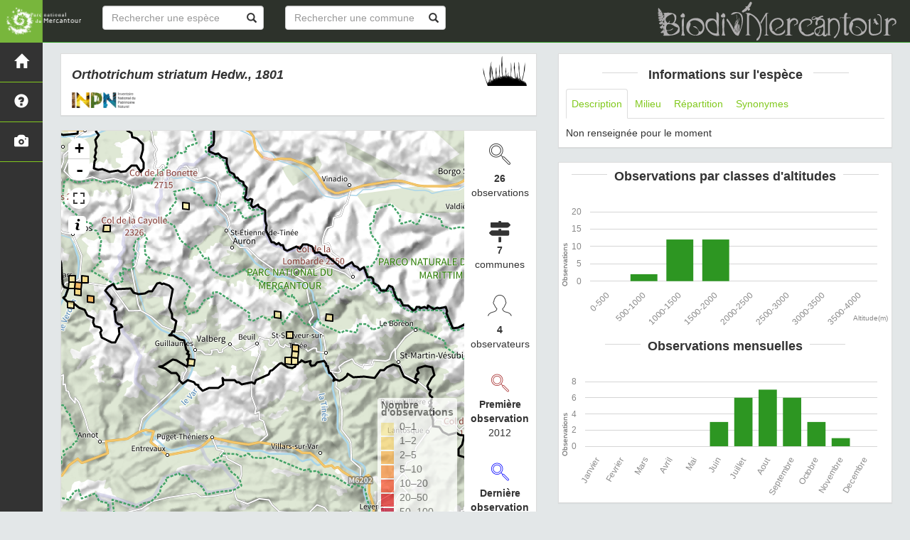

--- FILE ---
content_type: text/html; charset=utf-8
request_url: https://biodiversite.mercantour-parcnational.fr/espece/5045
body_size: 4485
content:
<!DOCTYPE html>
<html>
    <head>
        <meta charset="utf-8" />

        <title> Orthotrichum striatum | Biodiv&#39;Mercantour - Parc national du Mercantour</title>

        <!-- Jquery -->
        <link rel="stylesheet" href="/static/lib/jquery-ui.css" />
        <script type="text/javascript" src="/static/lib/jquery-1.12.4.min.js"></script>
        <script type="text/javascript" src="/static/lib/jquery-ui.min.js"></script>
    		

        <!-- Bootstrap -->
        <link rel="stylesheet" href="/static/lib/bootstrap/css/bootstrap.min.css"></link>
        <script type="text/javascript" src="/static/lib/bootstrap/js/bootstrap.min.js"></script>
        <!-- Bootstrap slider -->
        <link rel="stylesheet" href="/static/lib/node_modules/bootstrap-slider/dist/css/bootstrap-slider.min.css" />
        <script src="/static/lib/node_modules/bootstrap-slider/dist/bootstrap-slider.min.js"></script>
        <!-- Bootstrap switch -->
        <script type="text/javascript" src="/static/lib/bootstrap-switch/js/bootstrap-switch.js"></script>
        <link rel="stylesheet" href="/static/lib/bootstrap-switch/css/bootstrap-switch.min.css" />

        <!-- Leaflet -->
        <link rel="stylesheet" href="/static/lib/leaflet/leaflet.css" />
        <script src="/static/lib/leaflet/leaflet.js"></script>
        <script src="/static/lib/leaflet/leafletMarkerCluster.js"></script>
        <link rel="stylesheet" href="/static/lib/leaflet/leafletMarkerCluster.css" />
		    <link rel="stylesheet" href="/static/lib/leaflet/leafletMarkerCluster.Default.css" />
        <script src="/static/lib/leaflet/leaflet-fullscreen/leafletFullScreen.min.js"></script>
        <link rel="stylesheet" href="/static/lib/leaflet/leaflet-fullscreen/leafletFullScreen.css" />
		<!-- fontawesome -->
        <script src="/static/lib/node_modules/%40fortawesome/fontawesome-free/js/all.min.js"></script>

        <!-- D3 -->
        <script src="/static/lib/d3/d3.min.js"></script>
        <!-- MorrisJs -->
        <script src="/static/lib/morrisJs/morris.min.js"></script>
        <link rel="stylesheet" href="/static/lib/morrisJs/morris.css" />
        <!-- RaphaelJs -->
        <script src="/static/lib/raphaelJs/raphael.min.js"></script>

        <!-- LightBox -->
        <link rel="stylesheet" href="/static/lib/lightbox2/css/lightbox.min.css" />

        <!-- CSS Application -->
        <link rel="shortcut icon" href="/static/custom/images/favicon.ico">
        <link rel="stylesheet" href="/static/css/atlas.css" />
        <link rel="stylesheet" href="/static/css/ficheEspece.css" />
        <link rel="stylesheet" href="/static/css/icones.css" />
        <link rel="stylesheet" href="/static/custom/custom.css" />

                <!-- matomo -->
        <script src="/static/matomo.js"></script>

    </head>

<body>
    
<nav class="navbar navbar-default navbar-fixed-top" role="navigation">
  <div class="container-fluid">
  
		<a class="navbar-brand navbar-right" href="/">
            <img class="logoStructure" src="/static/custom/images/logo-biodiv-mercantour.png"/>
        </a>
		
	  <div class="navbar-header">
		
        <button type="button" class="navbar-toggle" data-toggle="collapse" data-target=".navbar-collapse">
  	        <span class="sr-only">Toggle navigation</span>
  	        <span class="icon-bar"></span>
  	        <span class="icon-bar"></span>
  	        <span class="icon-bar"></span>
  	      </button>
        
        
        <a class="navbar-brand" href="/">
            <img class="logoStructure" src="/static/custom/images/logo-structure.png" />
        </a>
        <!-- <a class="navbar-brand titreAppli" href="/">Biodiv&#39;Mercantour</a> -->
	  </div>

	  <!-- Collect the nav links, forms, and other content for toggling -->
	  <div class="collapse navbar-collapse " id="bs-example-navbar-collapse-1">
		
            <form method="POST" action="" id='searchFormTaxons' class="navbar-form navbar-left" role="search">
				<div class="form-group has-feedback">
					   <input id="searchTaxons" type="text" class="form-control" placeholder="Rechercher une espèce &nbsp; &nbsp; &nbsp;" loading="true" >
					   <span class="glyphicon glyphicon-search form-control-feedback"></span>
				</div>
				<input id="hiddenInputTaxons" type="hidden" name="cd_ref">
            </form>
                
            <form method="POST" onsubmit="completeAction('#searchFormCommunes', hiddenInputCommunes)" id='searchFormCommunes' action=""  class="navbar-form navbar-left" role="search">
				<div class="form-group has-feedback">
					<input id="searchCommunes" type="text" class="form-control" placeholder="Rechercher une commune" >
					<span class="glyphicon glyphicon-search form-control-feedback"></span>
				</div>
			    <input id="hiddenInputCommunes" type="hidden" name="insee">
            </form>
			
	  </div>

  </div>
</nav>

	<div id="sideBar">
        <ul id="sidebar_menu" class="sidebar-nav">
  <a href="/" id="menu-toggle" data-toggle="tooltip" data-original-title="Retour à l'accueil" data-placement="right">
    <li class="sidebar-brand"><span id="main_icon" class="glyphicon glyphicon-home"></span></li>
  </a>
  
    <a href="/presentation" data-toggle="tooltip"
      data-original-title="Présentation de l&#39;atlas" data-placement="right">
      <li class="sidebar-brand"><span class="glyphicon glyphicon-question-sign"></span></li>
    </a>
  

  <a href="/photos" data-toggle="tooltip" data-original-title="Galerie photos" data-placement="right">
    <li class="sidebar-brand"><span class="glyphicon glyphicon-camera"></span></li>
  </a>
</ul>
  </div>

    <div class="container-fluid" id="page">

        <div class="col-lg-7 col-md-7 col-sm-12 col-xs-12">
            <div class="panel panel-default" id="identityPanel">
                <div class="row" id="rowIdentity">
                    
					          <!-- Si pas de photo, alors le premier bloc occupe toute la largeur -->
                    <div class="col-sm-12" id="taxonIdentity">
                    
						<div id="groupLogoCol" >
                            <a href="/groupe/Mousses">
	                            <img src="/static/images/picto_Mousses.png" alt="Mousses" data-toggle="tooltip" data-original-title="Mousses" data-placement="right">
                            </a>
						</div>
						<div id="taxonName">
                            
                            <h4 class="strong"> <i><i>Orthotrichum striatum</i> Hedw., 1801 </i> 
                            
                            
                            
                            </h5>

                        <div id="taxonomy">
                            
                        </div>

                        <div id="inpnLink">
                            <a href='https://inpn.mnhn.fr/espece/cd_nom/5045' target="_blank">
                                <img width="90px" src="/static/images/logo_inpn.png"  data-toggle="tooltip" data-original-title="Consultez la fiche espèce sur l'INPN" data-placement="right">
                             </a>
                        </div>

                        
						</div>
					</div>
                </div>
            </div>
            <div class="panel panel-default" id="mapPanel">
                <div class ="row">
                    <div class="col-sm-10" id="mapContainer">
                        <div id="map">
                            <img id ="loadingGif" src="">
                        </div>
                    </div>
                    <div class="col-sm-2" id="mapStat">
                        <ul>
                            <li>
                                <span data-icon="&#xe037;" style="font-size: 30px;"></span> </br>
                                <b>26</b>
                                </br>
                                observations
                            </li>
                            <li>
                                <i class="fas fa-map-signs font-icon" style="font-size: 30px;"></i>                                <br/>
                                <b>7</b><br/>
                                communes
                            </li>
                            <li>
                                <span data-icon="&#xe040;"  style="font-size: 30px;"></span>
                                <br/>
                                <b>4</b>
                                <br/>
                                observateurs
                            </li>
                            <li id="firstObs" class="pointer">
                                <span data-icon="&#xe037;" style="font-size: 25px; color: brown"></span>
                                <br/>
                                <b>Première observation</b><br/>2012
                            </li>
                            <li id="lastObs" class="pointer">
                                <span data-icon="&#xe037;" style="font-size: 25px; color: blue"></span>
                                <br/>
                                <b>Dernière observation</b><br/>2021
                            </li>
                        </ul>
                    </div>
                </div>
            </div>

            <div class="panel panel-default" id="otherInformationsPanel">
                <div class="row" id="otherInformations">
                          <ul class="nav nav-tabs">
                            
                            <li class="active"><a data-toggle="tab" href="#communes"> <b>7</b> communes</a></li>
                            
                            <li><a data-toggle="tab" href="#observateurs"> <b>4 </b> observateurs</a></li>
                          </ul>

                        <div class="tab-content" style="width:100%;">
                            
                            
                            <div id="communes" class="tab-pane fade in active">
                            
                                <p>
                                    
                                        <a href = "/commune/04006">ALLOS</a>
                                        
                                         -
                                        
                                    
                                        <a href = "/commune/06023">BREIL-SUR-ROYA</a>
                                        
                                         -
                                        
                                    
                                        <a href = "/commune/04061">COLMARS</a>
                                        
                                         -
                                        
                                    
                                        <a href = "/commune/06071">GUILLAUMES</a>
                                        
                                         -
                                        
                                    
                                        <a href = "/commune/06110">ROUBION</a>
                                        
                                         -
                                        
                                    
                                        <a href = "/commune/06119">SAINT-DALMAS-LE-SELVAGE</a>
                                        
                                         -
                                        
                                    
                                        <a href = "/commune/06129">SAINT-SAUVEUR-SUR-TINEE</a>
                                        
                                    
                                </p>
                            </div>

                            <div id="observateurs" class="tab-pane fade">
                                
                                    Delforge Quentin
                                    
                                    -
                                    
                                
                                    Hugonnot Vincent 
                                    
                                    -
                                    
                                
                                    Philippe Marc
                                    
                                    -
                                    
                                
                                    Saatkamp A. Et Delforge Q.
                                    
                                
                            </div>
                        </div>
                </div>
            </div>
        </div>

        <div class="col-lg-5 col-md-5 col-sm-12 col-xs-12">
            


            <div class="panel panel-default" id="blocInfos">

                <h4 class="title-bar center">
					<strong>Informations sur l'espèce</strong>
				</h4>
                <ul class="nav nav-tabs">
                    <li class="active"><a data-toggle="tab" href="#description">Description</a></li>
                    
                    <li><a data-toggle="tab" href="#milieu">Milieu</a></li>
                    <li><a data-toggle="tab" href="#chorologie">Répartition</a></li>
                    <li><a data-toggle="tab" href="#synonymes">Synonymes</a></li>
                </ul>

                <div class="tab-content">
                        <div id="description" class="tab-pane fade in active">
                               
                                Non renseignée pour le moment
                                
                        </div>
                        
                        <div id="milieu" class="tab-pane fade">
                                
                                    Non renseigné pour le moment
                                
                        </div>
                        <div id="chorologie" class="tab-pane fade">
                                
                                    Non renseignée pour le moment
                                
                        </div>
                        <div id="synonymes" class="tab-pane fade">
                            
                                
                                    
                                    <i>Lewinskya striata</i> (Hedw.) F.Lara, Garilleti & Goffinet, 2016
                                    
                                    
                                    |
                                    
                                
                                    
                                    <i>Orthotrichum leiocarpum</i> Bruch & Schimp., [nom. illeg.]
                                    
                                    
                                    |
                                    
                                
                                    
                                    
                                
                            
                        </div>
                </div>
            </div>

            

            <div class="panel panel-default" id="graphBloc">
                <h4 class="title-bar title-spaced center strong">Observations par classes d'altitudes</h4>
                <div id="altiChart"></div>
                <h4 class="title-bar title-spaced center strong">Observations mensuelles</h4>
                <div id="phenologyChart"></div>
            </div>
        </div>
    </div>
        

    <script  src="/static/lib/lightbox2/js/lightbox.min.js" ></script>


    <script>
            var dataset = [{"altitude": "0-500", "value": 0}, {"altitude": "500-1000", "value": 2}, {"altitude": "1000-1500", "value": 12}, {"altitude": "1500-2000", "value": 12}, {"altitude": "2000-2500", "value": 0}, {"altitude": "2500-3000", "value": 0}, {"altitude": "3000-3500", "value": 0}, {"altitude": "3500-4000", "value": 0}];
            var months = [{"mois": "Janvier", "value": 0}, {"mois": "Fevrier", "value": 0}, {"mois": "Mars", "value": 0}, {"mois": "Avril", "value": 0}, {"mois": "Mai", "value": 0}, {"mois": "Juin", "value": 3}, {"mois": "Juillet", "value": 6}, {"mois": "Aout", "value": 7}, {"mois": "Septembre", "value": 6}, {"mois": "Octobre", "value": 3}, {"mois": "Novembre", "value": 1}, {"mois": "Decembre", "value": 0}];
            var observationsPoint = [];
            var observationsMaille = [];
            var listeTaxonsSearch = [];
            var configuration = {"AFFICHAGE_DERNIERES_OBS": true, "AFFICHAGE_EN_CE_MOMENT": true, "AFFICHAGE_FOOTER": false, "AFFICHAGE_INTRODUCTION": true, "AFFICHAGE_MAILLE": true, "AFFICHAGE_RANG_STAT": true, "AFFICHAGE_STAT_GLOBALES": true, "ATTR_AUDIO": 5, "ATTR_CHOROLOGIE": 103, "ATTR_COMMENTAIRE": 101, "ATTR_DAILYMOTION": 8, "ATTR_DESC": 100, "ATTR_LIEN": 3, "ATTR_MAIN_PHOTO": 1, "ATTR_MILIEU": 102, "ATTR_OTHER_PHOTO": 2, "ATTR_PDF": 4, "ATTR_VIDEO_HEBERGEE": 6, "ATTR_VIMEO": 9, "ATTR_YOUTUBE": 7, "DISPLAY_PATRIMONIALITE": false, "GLOSSAIRE": false, "ID_GOOGLE_ANALYTICS": "UA-101427004-1", "IGNAPIKEY": "", "LIMIT_CLUSTER_POINT": 1000, "LIMIT_FICHE_LISTE_HIERARCHY": 28, "LIMIT_RANG_TAXONOMIQUE_HIERARCHIE": 13, "MAP": {"BORDERS_COLOR": "#000000", "BORDERS_WEIGHT": 3, "ENABLE_SLIDER": true, "FIRST_MAP": {"attribution": "\u0026copy; \u003ca href=\"http://www.ign.fr/\"\u003eIGN\u003c/a\u003e", "tileName": "IGN", "url": "https://data.geopf.fr/wmts?SERVICE=WMTS\u0026REQUEST=GetTile\u0026VERSION=1.0.0\u0026LAYER=GEOGRAPHICALGRIDSYSTEMS.PLANIGNV2\u0026STYLE=normal\u0026FORMAT=image/png\u0026TILEMATRIXSET=PM\u0026TILEMATRIX={z}\u0026TILEROW={y}\u0026TILECOL={x}"}, "LAT_LONG": [44.09413, 6.99029], "MAX_BOUNDS": [[-180.0, -90.0], [180.0, 90.0]], "MIN_ZOOM": 1, "SECOND_MAP": {"attribution": "\u0026copy; \u003ca href=\"http://www.ign.fr/\"\u003eIGN\u003c/a\u003e", "tileName": "Ortho IGN", "url": "https://data.geopf.fr/wmts?SERVICE=WMTS\u0026VERSION=1.0.0\u0026LAYER=ORTHOIMAGERY.ORTHOPHOTOS\u0026REQUEST=GetTile\u0026FORMAT=image/jpeg\u0026STYLE=normal\u0026TILEMATRIXSET=PM\u0026TILEMATRIX={z}\u0026TILEROW={y}\u0026TILECOL={x}"}, "STEP": 1, "ZOOM": 10}, "NB_DAY_LAST_OBS": "7 day", "NB_LAST_OBS": 100, "NOM_APPLICATION": "Biodiv\u0027Mercantour", "ORDER_COMMUNES_BYLENGTH": false, "PATRIMONIALITE": {"config": {"oui": {"icon": "custom/images/logo_patrimonial.png", "text": "Ce taxon est patrimonial"}}, "label": "Patrimonial"}, "PROTECTION": false, "RANG_STAT": [{"phylum": ["Arthropoda", "Mollusca"]}, {"phylum": ["Chordata"]}, {"regne": ["Plantae"]}], "RANG_STAT_FR": ["Faune invert\u00e9br\u00e9e", "Faune vert\u00e9br\u00e9e", "Flore"], "REDIMENSIONNEMENT_IMAGE": false, "REMOTE_MEDIAS_PATH": "static/medias/", "REMOTE_MEDIAS_URL": "https://geonature.mercantour-parcnational.fr/taxhub/", "SPLIT_NOM_VERN": 1, "STATIC_PAGES": {"presentation": {"order": 0, "picto": "glyphicon-question-sign", "template": "static/custom/templates/presentation.html", "title": "Pr\u00e9sentation de l\u0027atlas"}}, "STRUCTURE": "Parc national du Mercantour", "TAXHUB_URL": null, "TEXT_LAST_OBS": "Les observations des agents ces 7 derniers jours |", "URL_APPLICATION": "", "ZOOM_LEVEL_POINT": 11, "modeDebug": false};
            var url_limit_territory = "/static/custom/territoire.json";
            var taxonYearMin = 2012.0;
            var cd_ref = 5045;
            var nb_obs = 26;
    </script>

    <script src="/static/custom/maps-custom.js"></script>
    <script src="/static/ficheEspece.js"></script>
    <script type="text/javascript" src="/static/chart.js"></script>

    <script src="/static/mapGenerator.js"></script>
    <script src="/static/main.js"></script>
    
        <script src="/static/mapMailles.js"></script>
    


</body>
</html>

--- FILE ---
content_type: application/javascript; charset=utf-8
request_url: https://biodiversite.mercantour-parcnational.fr/static/ficheEspece.js
body_size: 162
content:
// Change tooltip and glyphycon for media block

  var currentDate = new Date();
  YEARMAX = currentDate.getFullYear();

var myBoolean = true;
$('#btn-more-audio').click(function(){
    if (myBoolean){
   		 $(this).attr('data-original-title', "Masquer les enregistrements")
   		 myBoolean = false;
   	}
   	else {
   		$(this).attr('data-original-title', "Afficher plus d'enregistrements")
   		myBoolean = true;
   	}
});

var myBooleanVideo = true;
$('#btn-more-video').click(function(){
    if (myBoolean){
   		 $(this).attr('data-original-title', "Masquer les vidéos")
   		 myBooleanVideo = false;
   	}
   	else {
   		$(this).attr('data-original-title', "Afficher plus de vidéos")
   		myBooleanVideo = true;
   	}
});

$('.accordion-toggle').click(function(){
	$(this).find('span').toggleClass('glyphicon glyphicon-chevron-down').toggleClass('glyphicon glyphicon-chevron-up');
})


$("[rel=tooltip]").tooltip();



// Other information accordion


$('.collapse').on('show.bs.collapse', function () {
    $('.collapse.in').collapse('hide');
});

